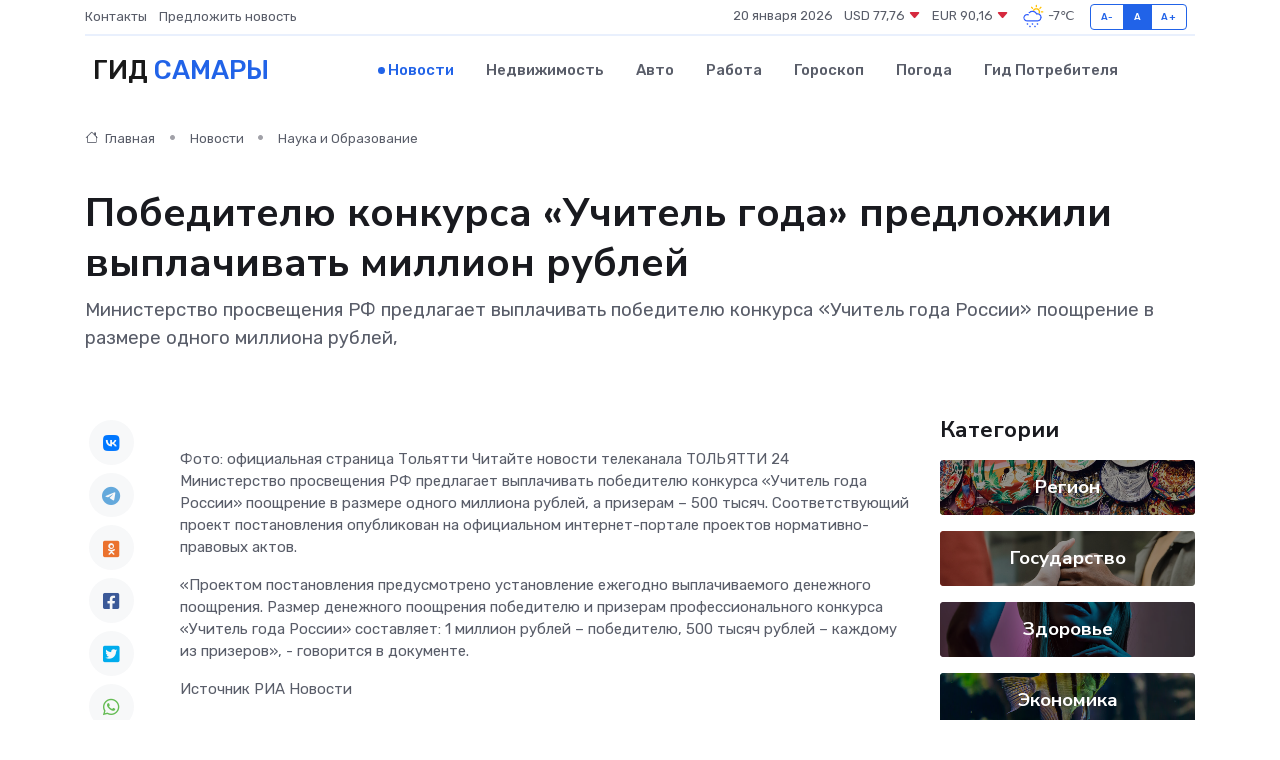

--- FILE ---
content_type: text/html; charset=utf-8
request_url: https://www.google.com/recaptcha/api2/aframe
body_size: 268
content:
<!DOCTYPE HTML><html><head><meta http-equiv="content-type" content="text/html; charset=UTF-8"></head><body><script nonce="7y1prZmeWoWO3-BFNJ1U4Q">/** Anti-fraud and anti-abuse applications only. See google.com/recaptcha */ try{var clients={'sodar':'https://pagead2.googlesyndication.com/pagead/sodar?'};window.addEventListener("message",function(a){try{if(a.source===window.parent){var b=JSON.parse(a.data);var c=clients[b['id']];if(c){var d=document.createElement('img');d.src=c+b['params']+'&rc='+(localStorage.getItem("rc::a")?sessionStorage.getItem("rc::b"):"");window.document.body.appendChild(d);sessionStorage.setItem("rc::e",parseInt(sessionStorage.getItem("rc::e")||0)+1);localStorage.setItem("rc::h",'1768872023134');}}}catch(b){}});window.parent.postMessage("_grecaptcha_ready", "*");}catch(b){}</script></body></html>